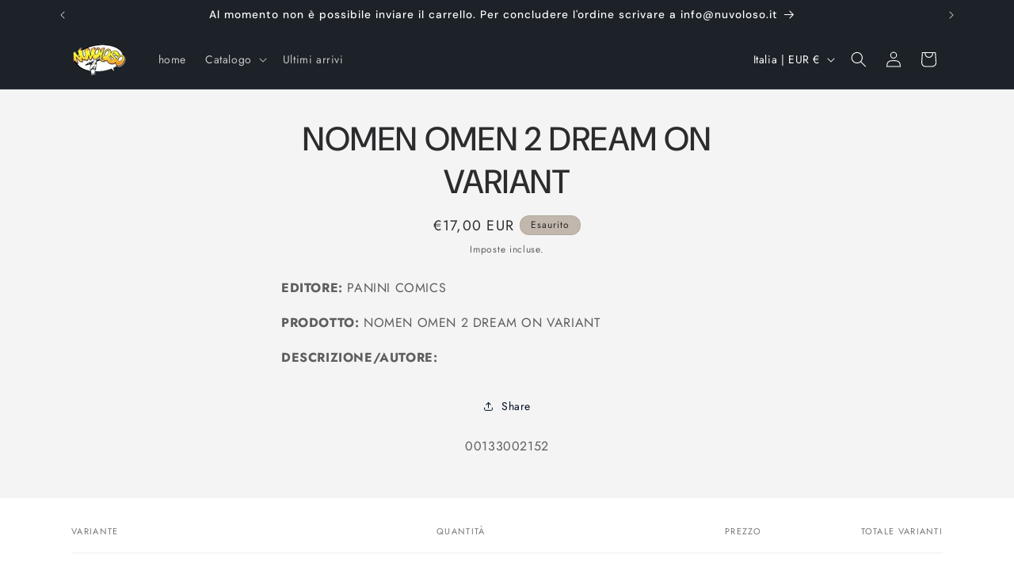

--- FILE ---
content_type: text/javascript; charset=utf-8
request_url: https://www.nuvoloso.net/products/nomen-omen-2-dream-on-variant-2152.js?prdrly&_=1769579984846
body_size: 549
content:
{"id":1891859005498,"title":"NOMEN OMEN 2 DREAM ON VARIANT","handle":"nomen-omen-2-dream-on-variant-2152","description":"\u003cp\u003e\u003cstrong\u003e\u003cspan style=\"color:\"\u003e EDITORE:\u003c\/span\u003e\u003c\/strong\u003e  PANINI COMICS                                      \u003c\/p\u003e\u003cp\u003e\u003cstrong\u003e\u003cspan style=\"color:\"\u003ePRODOTTO:\u003c\/span\u003e\u003c\/strong\u003e  NOMEN OMEN 2 DREAM ON VARIANT                                                                                                                                         \u003c\/p\u003e\u003cp\u003e\u003cstrong\u003e\u003cspan style=\"color:\"\u003eDESCRIZIONE\/AUTORE:\u003c\/span\u003e\u003c\/strong\u003e                                                      \u003c\/p\u003e","published_at":"2018-09-10T19:44:58+02:00","created_at":"2018-09-10T19:44:58+02:00","vendor":"PANINI COMICS","type":"Fumetti Italiani","tags":["-A324","NOMEN OMEN 2 DREAM ON VARIANT"],"price":1700,"price_min":1700,"price_max":1700,"available":false,"price_varies":false,"compare_at_price":1700,"compare_at_price_min":1700,"compare_at_price_max":1700,"compare_at_price_varies":false,"variants":[{"id":18879022170170,"title":"NOMEN OMEN 2 DREAM ON VARIANT","option1":"NOMEN OMEN 2 DREAM ON VARIANT","option2":null,"option3":null,"sku":"00133002152","requires_shipping":true,"taxable":false,"featured_image":null,"available":false,"name":"NOMEN OMEN 2 DREAM ON VARIANT - NOMEN OMEN 2 DREAM ON VARIANT","public_title":"NOMEN OMEN 2 DREAM ON VARIANT","options":["NOMEN OMEN 2 DREAM ON VARIANT"],"price":1700,"weight":200,"compare_at_price":1700,"inventory_management":"shopify","barcode":null,"requires_selling_plan":false,"selling_plan_allocations":[]}],"images":[],"featured_image":null,"options":[{"name":"Title","position":1,"values":["NOMEN OMEN 2 DREAM ON VARIANT"]}],"url":"\/products\/nomen-omen-2-dream-on-variant-2152","requires_selling_plan":false,"selling_plan_groups":[]}